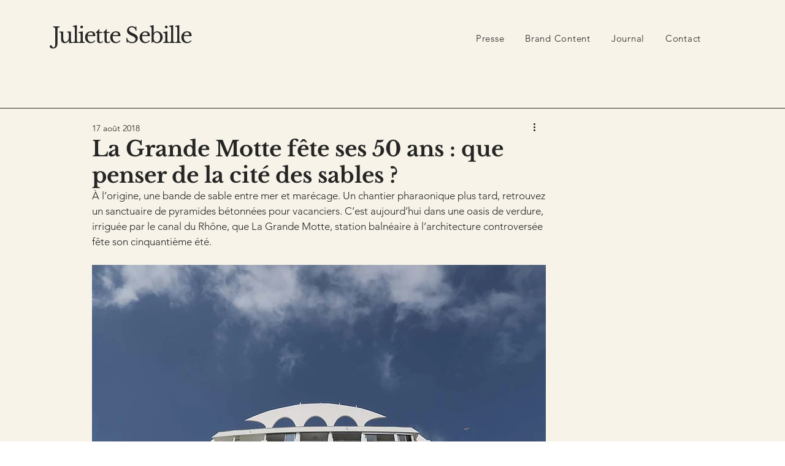

--- FILE ---
content_type: text/css; charset=utf-8
request_url: https://www.juliettesebille.com/_serverless/pro-gallery-css-v4-server/layoutCss?ver=2&id=5scb4-not-scoped&items=3285_960_1280%7C3301_960_1280&container=1465_740_624.5_720&options=gallerySizeType:px%7CenableInfiniteScroll:true%7CtitlePlacement:SHOW_ON_HOVER%7CimageMargin:36%7CisVertical:false%7CgridStyle:0%7CgalleryLayout:1%7CnumberOfImagesPerRow:0%7CgallerySizePx:435%7CcubeType:fill%7CgalleryThumbnailsAlignment:none
body_size: -286
content:
#pro-gallery-5scb4-not-scoped [data-hook="item-container"][data-idx="0"].gallery-item-container{opacity: 1 !important;display: block !important;transition: opacity .2s ease !important;top: 0px !important;left: 0px !important;right: auto !important;height: 468px !important;width: 351px !important;} #pro-gallery-5scb4-not-scoped [data-hook="item-container"][data-idx="0"] .gallery-item-common-info-outer{height: 100% !important;} #pro-gallery-5scb4-not-scoped [data-hook="item-container"][data-idx="0"] .gallery-item-common-info{height: 100% !important;width: 100% !important;} #pro-gallery-5scb4-not-scoped [data-hook="item-container"][data-idx="0"] .gallery-item-wrapper{width: 351px !important;height: 468px !important;margin: 0 !important;} #pro-gallery-5scb4-not-scoped [data-hook="item-container"][data-idx="0"] .gallery-item-content{width: 351px !important;height: 468px !important;margin: 0px 0px !important;opacity: 1 !important;} #pro-gallery-5scb4-not-scoped [data-hook="item-container"][data-idx="0"] .gallery-item-hover{width: 351px !important;height: 468px !important;opacity: 1 !important;} #pro-gallery-5scb4-not-scoped [data-hook="item-container"][data-idx="0"] .item-hover-flex-container{width: 351px !important;height: 468px !important;margin: 0px 0px !important;opacity: 1 !important;} #pro-gallery-5scb4-not-scoped [data-hook="item-container"][data-idx="0"] .gallery-item-wrapper img{width: 100% !important;height: 100% !important;opacity: 1 !important;} #pro-gallery-5scb4-not-scoped [data-hook="item-container"][data-idx="1"].gallery-item-container{opacity: 1 !important;display: block !important;transition: opacity .2s ease !important;top: 0px !important;left: 387px !important;right: auto !important;height: 468px !important;width: 353px !important;} #pro-gallery-5scb4-not-scoped [data-hook="item-container"][data-idx="1"] .gallery-item-common-info-outer{height: 100% !important;} #pro-gallery-5scb4-not-scoped [data-hook="item-container"][data-idx="1"] .gallery-item-common-info{height: 100% !important;width: 100% !important;} #pro-gallery-5scb4-not-scoped [data-hook="item-container"][data-idx="1"] .gallery-item-wrapper{width: 353px !important;height: 468px !important;margin: 0 !important;} #pro-gallery-5scb4-not-scoped [data-hook="item-container"][data-idx="1"] .gallery-item-content{width: 353px !important;height: 468px !important;margin: 0px 0px !important;opacity: 1 !important;} #pro-gallery-5scb4-not-scoped [data-hook="item-container"][data-idx="1"] .gallery-item-hover{width: 353px !important;height: 468px !important;opacity: 1 !important;} #pro-gallery-5scb4-not-scoped [data-hook="item-container"][data-idx="1"] .item-hover-flex-container{width: 353px !important;height: 468px !important;margin: 0px 0px !important;opacity: 1 !important;} #pro-gallery-5scb4-not-scoped [data-hook="item-container"][data-idx="1"] .gallery-item-wrapper img{width: 100% !important;height: 100% !important;opacity: 1 !important;} #pro-gallery-5scb4-not-scoped .pro-gallery-prerender{height:468.48033126293996px !important;}#pro-gallery-5scb4-not-scoped {height:468.48033126293996px !important; width:740px !important;}#pro-gallery-5scb4-not-scoped .pro-gallery-margin-container {height:468.48033126293996px !important;}#pro-gallery-5scb4-not-scoped .pro-gallery {height:468.48033126293996px !important; width:740px !important;}#pro-gallery-5scb4-not-scoped .pro-gallery-parent-container {height:468.48033126293996px !important; width:776px !important;}

--- FILE ---
content_type: text/css; charset=utf-8
request_url: https://www.juliettesebille.com/_serverless/pro-gallery-css-v4-server/layoutCss?ver=2&id=3i727-not-scoped&items=3425_960_1280%7C3286_960_1280&container=2752.5_740_631.890625_720&options=gallerySizeType:px%7CenableInfiniteScroll:true%7CtitlePlacement:SHOW_ON_HOVER%7CimageMargin:30%7CisVertical:false%7CgridStyle:0%7CgalleryLayout:1%7CnumberOfImagesPerRow:0%7CgallerySizePx:549%7CcubeType:fill%7CgalleryThumbnailsAlignment:none
body_size: -192
content:
#pro-gallery-3i727-not-scoped [data-hook="item-container"][data-idx="0"].gallery-item-container{opacity: 1 !important;display: block !important;transition: opacity .2s ease !important;top: 0px !important;left: 0px !important;right: auto !important;height: 475px !important;width: 356px !important;} #pro-gallery-3i727-not-scoped [data-hook="item-container"][data-idx="0"] .gallery-item-common-info-outer{height: 100% !important;} #pro-gallery-3i727-not-scoped [data-hook="item-container"][data-idx="0"] .gallery-item-common-info{height: 100% !important;width: 100% !important;} #pro-gallery-3i727-not-scoped [data-hook="item-container"][data-idx="0"] .gallery-item-wrapper{width: 356px !important;height: 475px !important;margin: 0 !important;} #pro-gallery-3i727-not-scoped [data-hook="item-container"][data-idx="0"] .gallery-item-content{width: 356px !important;height: 475px !important;margin: 0px 0px !important;opacity: 1 !important;} #pro-gallery-3i727-not-scoped [data-hook="item-container"][data-idx="0"] .gallery-item-hover{width: 356px !important;height: 475px !important;opacity: 1 !important;} #pro-gallery-3i727-not-scoped [data-hook="item-container"][data-idx="0"] .item-hover-flex-container{width: 356px !important;height: 475px !important;margin: 0px 0px !important;opacity: 1 !important;} #pro-gallery-3i727-not-scoped [data-hook="item-container"][data-idx="0"] .gallery-item-wrapper img{width: 100% !important;height: 100% !important;opacity: 1 !important;} #pro-gallery-3i727-not-scoped [data-hook="item-container"][data-idx="1"].gallery-item-container{opacity: 1 !important;display: block !important;transition: opacity .2s ease !important;top: 0px !important;left: 386px !important;right: auto !important;height: 475px !important;width: 354px !important;} #pro-gallery-3i727-not-scoped [data-hook="item-container"][data-idx="1"] .gallery-item-common-info-outer{height: 100% !important;} #pro-gallery-3i727-not-scoped [data-hook="item-container"][data-idx="1"] .gallery-item-common-info{height: 100% !important;width: 100% !important;} #pro-gallery-3i727-not-scoped [data-hook="item-container"][data-idx="1"] .gallery-item-wrapper{width: 354px !important;height: 475px !important;margin: 0 !important;} #pro-gallery-3i727-not-scoped [data-hook="item-container"][data-idx="1"] .gallery-item-content{width: 354px !important;height: 475px !important;margin: 0px 0px !important;opacity: 1 !important;} #pro-gallery-3i727-not-scoped [data-hook="item-container"][data-idx="1"] .gallery-item-hover{width: 354px !important;height: 475px !important;opacity: 1 !important;} #pro-gallery-3i727-not-scoped [data-hook="item-container"][data-idx="1"] .item-hover-flex-container{width: 354px !important;height: 475px !important;margin: 0px 0px !important;opacity: 1 !important;} #pro-gallery-3i727-not-scoped [data-hook="item-container"][data-idx="1"] .gallery-item-wrapper img{width: 100% !important;height: 100% !important;opacity: 1 !important;} #pro-gallery-3i727-not-scoped .pro-gallery-prerender{height:474.61799660441426px !important;}#pro-gallery-3i727-not-scoped {height:474.61799660441426px !important; width:740px !important;}#pro-gallery-3i727-not-scoped .pro-gallery-margin-container {height:474.61799660441426px !important;}#pro-gallery-3i727-not-scoped .pro-gallery {height:474.61799660441426px !important; width:740px !important;}#pro-gallery-3i727-not-scoped .pro-gallery-parent-container {height:474.61799660441426px !important; width:770px !important;}

--- FILE ---
content_type: text/css; charset=utf-8
request_url: https://www.juliettesebille.com/_serverless/pro-gallery-css-v4-server/layoutCss?ver=2&id=21kkj-not-scoped&items=3322_960_1280%7C3226_960_1280&container=4019.390625_740_631.703125_720&options=gallerySizeType:px%7CenableInfiniteScroll:true%7CtitlePlacement:SHOW_ON_HOVER%7CimageMargin:30%7CisVertical:false%7CgridStyle:0%7CgalleryLayout:1%7CnumberOfImagesPerRow:0%7CgallerySizePx:539%7CcubeType:fill%7CgalleryThumbnailsAlignment:none
body_size: -241
content:
#pro-gallery-21kkj-not-scoped [data-hook="item-container"][data-idx="0"].gallery-item-container{opacity: 1 !important;display: block !important;transition: opacity .2s ease !important;top: 0px !important;left: 0px !important;right: auto !important;height: 474px !important;width: 356px !important;} #pro-gallery-21kkj-not-scoped [data-hook="item-container"][data-idx="0"] .gallery-item-common-info-outer{height: 100% !important;} #pro-gallery-21kkj-not-scoped [data-hook="item-container"][data-idx="0"] .gallery-item-common-info{height: 100% !important;width: 100% !important;} #pro-gallery-21kkj-not-scoped [data-hook="item-container"][data-idx="0"] .gallery-item-wrapper{width: 356px !important;height: 474px !important;margin: 0 !important;} #pro-gallery-21kkj-not-scoped [data-hook="item-container"][data-idx="0"] .gallery-item-content{width: 356px !important;height: 474px !important;margin: 0px 0px !important;opacity: 1 !important;} #pro-gallery-21kkj-not-scoped [data-hook="item-container"][data-idx="0"] .gallery-item-hover{width: 356px !important;height: 474px !important;opacity: 1 !important;} #pro-gallery-21kkj-not-scoped [data-hook="item-container"][data-idx="0"] .item-hover-flex-container{width: 356px !important;height: 474px !important;margin: 0px 0px !important;opacity: 1 !important;} #pro-gallery-21kkj-not-scoped [data-hook="item-container"][data-idx="0"] .gallery-item-wrapper img{width: 100% !important;height: 100% !important;opacity: 1 !important;} #pro-gallery-21kkj-not-scoped [data-hook="item-container"][data-idx="1"].gallery-item-container{opacity: 1 !important;display: block !important;transition: opacity .2s ease !important;top: 0px !important;left: 386px !important;right: auto !important;height: 474px !important;width: 354px !important;} #pro-gallery-21kkj-not-scoped [data-hook="item-container"][data-idx="1"] .gallery-item-common-info-outer{height: 100% !important;} #pro-gallery-21kkj-not-scoped [data-hook="item-container"][data-idx="1"] .gallery-item-common-info{height: 100% !important;width: 100% !important;} #pro-gallery-21kkj-not-scoped [data-hook="item-container"][data-idx="1"] .gallery-item-wrapper{width: 354px !important;height: 474px !important;margin: 0 !important;} #pro-gallery-21kkj-not-scoped [data-hook="item-container"][data-idx="1"] .gallery-item-content{width: 354px !important;height: 474px !important;margin: 0px 0px !important;opacity: 1 !important;} #pro-gallery-21kkj-not-scoped [data-hook="item-container"][data-idx="1"] .gallery-item-hover{width: 354px !important;height: 474px !important;opacity: 1 !important;} #pro-gallery-21kkj-not-scoped [data-hook="item-container"][data-idx="1"] .item-hover-flex-container{width: 354px !important;height: 474px !important;margin: 0px 0px !important;opacity: 1 !important;} #pro-gallery-21kkj-not-scoped [data-hook="item-container"][data-idx="1"] .gallery-item-wrapper img{width: 100% !important;height: 100% !important;opacity: 1 !important;} #pro-gallery-21kkj-not-scoped .pro-gallery-prerender{height:474.4674726540012px !important;}#pro-gallery-21kkj-not-scoped {height:474.4674726540012px !important; width:740px !important;}#pro-gallery-21kkj-not-scoped .pro-gallery-margin-container {height:474.4674726540012px !important;}#pro-gallery-21kkj-not-scoped .pro-gallery {height:474.4674726540012px !important; width:740px !important;}#pro-gallery-21kkj-not-scoped .pro-gallery-parent-container {height:474.4674726540012px !important; width:770px !important;}